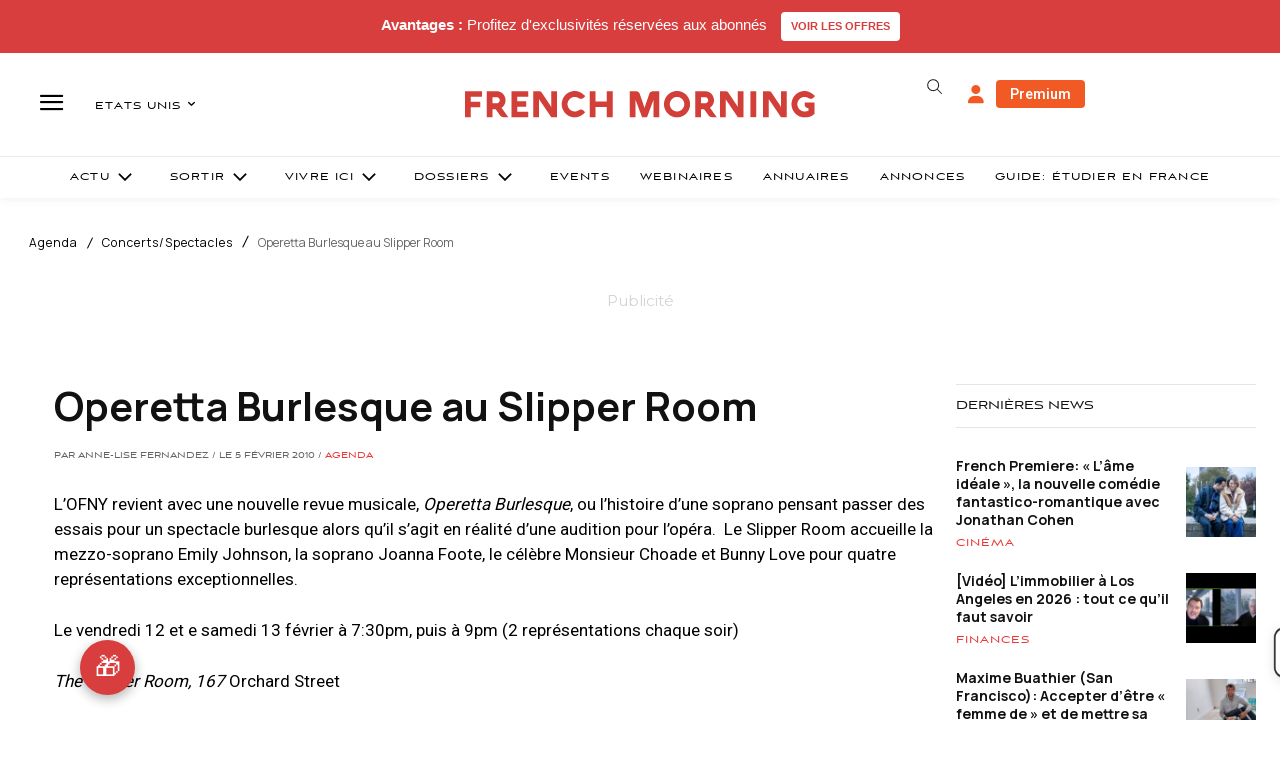

--- FILE ---
content_type: text/html; charset=utf-8
request_url: https://www.google.com/recaptcha/api2/aframe
body_size: -87
content:
<!DOCTYPE HTML><html><head><meta http-equiv="content-type" content="text/html; charset=UTF-8"></head><body><script nonce="tTrDACQbks8hj6hVBeLTow">/** Anti-fraud and anti-abuse applications only. See google.com/recaptcha */ try{var clients={'sodar':'https://pagead2.googlesyndication.com/pagead/sodar?'};window.addEventListener("message",function(a){try{if(a.source===window.parent){var b=JSON.parse(a.data);var c=clients[b['id']];if(c){var d=document.createElement('img');d.src=c+b['params']+'&rc='+(localStorage.getItem("rc::a")?sessionStorage.getItem("rc::b"):"");window.document.body.appendChild(d);sessionStorage.setItem("rc::e",parseInt(sessionStorage.getItem("rc::e")||0)+1);localStorage.setItem("rc::h",'1769048385881');}}}catch(b){}});window.parent.postMessage("_grecaptcha_ready", "*");}catch(b){}</script></body></html>

--- FILE ---
content_type: text/plain; charset=UTF-8
request_url: https://maya-main-api-node.mayatravel.ai/socket.io/?EIO=4&transport=polling&t=PlZW2Cs.0&sid=vDUs2nvndZxUDwAiBDLe
body_size: -34
content:
42["user_joined_room",{"roomId":"f0eddbf6-139b-4647-9a1d-84a85277f1da"}]

--- FILE ---
content_type: text/plain; charset=UTF-8
request_url: https://maya-main-api-node.mayatravel.ai/socket.io/?EIO=4&transport=polling&t=PlZW1sL
body_size: 12
content:
0{"sid":"vDUs2nvndZxUDwAiBDLe","upgrades":["websocket"],"pingInterval":25000,"pingTimeout":60000,"maxPayload":1000000}

--- FILE ---
content_type: text/plain; charset=UTF-8
request_url: https://maya-main-api-node.mayatravel.ai/socket.io/?EIO=4&transport=polling&t=PlZW25h&sid=vDUs2nvndZxUDwAiBDLe
body_size: -74
content:
40{"sid":"AO2z2AxWFslPK5WhBDLg"}